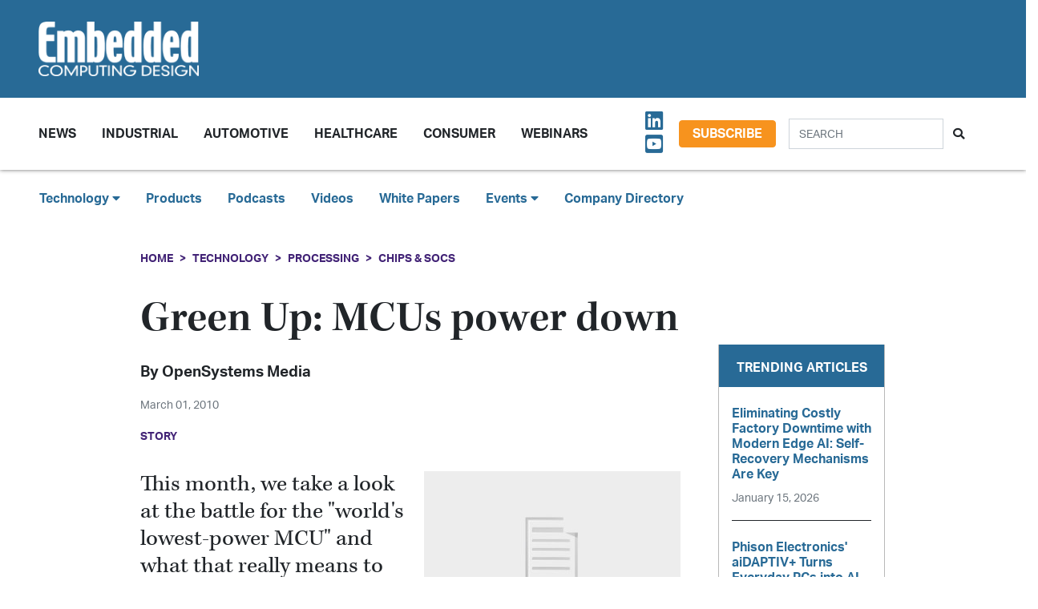

--- FILE ---
content_type: text/html; charset=UTF-8
request_url: https://embeddedcomputing.com/technology/processing/chips-and-socs/green-up-mcus-power-down
body_size: 11671
content:












<!doctype html>
<html lang="en">
<head>
    <meta charset="utf-8">
    <meta name="viewport" content="width=device-width, initial-scale=1, shrink-to-fit=no">

    <title>Green Up: MCUs power down - Embedded Computing Design</title>
    <meta name="description" content="This month, we take a look at the battle for the &amp;quot;world&amp;#39;s lowest-power MCU&amp;quot; and what that really means to designers (hint: look closer).">
    <meta name="keywords" content="">
    <meta name="author" content="OpenSystems Media">

        <script type="text/javascript">
                var client_id = "";
            </script>

    <link rel="apple-touch-icon" sizes="180x180" href="/ecd-favicon-safari-180x180.png">
<link rel="icon" type="image/png" sizes="32x32" href="/ecd-favicon-browser-32x32.png">
<link rel="icon" type="image/png" sizes="16x16" href="/ecd-favicon-browser-16x16.png">
<link rel="manifest" href="/site.webmanifest">
<link rel="mask-icon" href="/ecd-favicon-safari.svg" color="#5bbad5">
<meta name="msapplication-TileColor" content="#2b5797">
<meta name="theme-color" content="#ffffff">

<!-- Google Tag Manager -->
<script>(function(w,d,s,l,i){w[l]=w[l]||[];w[l].push({'gtm.start':
            new Date().getTime(),event:'gtm.js'});var f=d.getElementsByTagName(s)[0],
        j=d.createElement(s),dl=l!='dataLayer'?'&l='+l:'';j.async=true;j.src=
        'https://www.googletagmanager.com/gtm.js?id='+i+dl;f.parentNode.insertBefore(j,f);
    })(window,document,'script','dataLayer','GTM-TQ82QX9');</script>
<!-- End Google Tag Manager -->


<!-- Adobe Fonts -->
<noscript>
<link rel="stylesheet" href="https://use.typekit.net/wbj7dyv.css">
</noscript>


<!-- Font Awesome -->
<script src="https://kit.fontawesome.com/f838852e63.js" crossorigin="anonymous"></script>

<link rel="stylesheet" href="https://embeddedcomputing.com/assets/css/hamburgers.min.css">

<link rel="stylesheet" href="/assets/css/ecd.css?id=a5fe8aa1daa2c2ab492f">






<script type="text/javascript">
// Add category targeting if available for Google Ads
if(typeof category === 'undefined') {
        var category = "technology";
    }

var property = "ECD";

// Add any "Global" variables here
var superLeaderboard, leaderboardATF, leaderboardBTF, mediumRectangleSidebar, skyscraperSidebar, welcomeAd, nativeWelcome;

// var welcomeAdSold = false;
</script>

<script async src="https://securepubads.g.doubleclick.net/tag/js/gpt.js"></script>
<script src="/assets/js/gads.js?id=5a583c53b65b5466811a"></script>




<!-- Marketo Munchkin -->
<script type="text/javascript">
    (function() {
        var didInit = false;
        function initMunchkin() {
            if(didInit === false) {
                didInit = true;
                Munchkin.init('609-IYN-899');
            }
        }
        var s = document.createElement('script');
        s.type = 'text/javascript';
        s.async = true;
        s.src = '//munchkin.marketo.net/munchkin.js';
        s.onreadystatechange = function() {
            if (this.readyState == 'complete' || this.readyState == 'loaded') {
                initMunchkin();
            }
        };
        s.onload = initMunchkin;
        document.getElementsByTagName('head')[0].appendChild(s);
    })();
</script>






<script data-ad-client="ca-pub-7168430979886964" async src="https://pagead2.googlesyndication.com/pagead/js/adsbygoogle.js"></script>







<meta property="og:title" content="Green Up: MCUs power down - Embedded Computing Design" />
<meta property="og:description" content="This month, we take a look at the battle for the &amp;quot;world&amp;#39;s lowest-power MCU&amp;quot; and what that really means to designers (hint: look closer)." />
<meta property="og:image" content="https://data.embeddedcomputing.com/uploads/resize/1256/756/external/data.embeddedcomputing.com/uploads/articles/wp/345266784/img-hubs-tilebg-blogs.jpg" />
<meta property="og:url" content="https://embeddedcomputing.com/technology/processing/chips-and-socs/green-up-mcus-power-down" />


<meta name="twitter:title" content="Green Up: MCUs power down - Embedded Computing Design">
<meta name="twitter:description" content="This month, we take a look at the battle for the &amp;quot;world&amp;#39;s lowest-power MCU&amp;quot; and what that really means to designers (hint: look closer).">
<meta name="twitter:image" content="https://data.embeddedcomputing.com/uploads/resize/1256/756/external/data.embeddedcomputing.com/uploads/articles/wp/345266784/img-hubs-tilebg-blogs.jpg">
<meta name="twitter:card" content="summary" />
<meta name="twitter:site" content="@embedded_comp" />

<meta property="og:site_name" content="Embedded Computing Design">

</head>

<body class="page body-cat-processing">

<!-- Google Tag Manager (noscript) -->
<noscript><iframe src="https://www.googletagmanager.com/ns.html?id=GTM-TQ82QX9"
                  height="0" width="0" style="display:none;visibility:hidden"></iframe></noscript>
<!-- End Google Tag Manager (noscript) -->

<div class="ad super-leaderboard d-print-none">
    <div id="ad-resizer" class="ad-resizer">
        <!-- /22057213624/super_leaderboard -->
        <div id='div-gpt-ad-1594244816553-0'>
            <script>
                googletag.cmd.push(function() { googletag.display('div-gpt-ad-1594244816553-0'); });
            </script>
        </div>
    </div>
</div>

<header>

    <div class="row ecd-header">
        <div class="container px-5 mw-100">
            <div class="row py-3 justify-content-between align-items-center">
                <div class="col-3">
                    <a href="/">
                        <img class="main-logo d-block" src="https://embeddedcomputing.com/assets/img/ECDlogo_whiteREV2016@2x.png" alt="" loading="lazy">
                        <h1 class="d-none">Embedded Computing Design</h1>
                    </a>
                </div>

                <div class="col-9 d-print-none">

                    <div class="ad top-leaderboard m-auto">
                        <!-- /22057213624/Leaderboard_ATF -->
                        <div id='div-gpt-ad-1595887245727-0'>
                            <script>
                                googletag.cmd.push(function() { googletag.display('div-gpt-ad-1595887245727-0'); });
                            </script>
                        </div>
                    </div>

                </div>

            </div>

        </div>
    </div>

    <div class="container floating-menu px-5">

        <nav class="navbar navbar-expand-lg navbar-light">
            <a class="navbar-brand d-md-none d-block" href="#"><img class="d-inline-block" src="https://embeddedcomputing.com/assets/img/ECDlogo_whiteREV2016@2x.png" alt=""></a>
            <button class="navbar-toggler" type="button" data-toggle="collapse" data-target="#navbarTogglerDemo02" aria-controls="navbarTogglerDemo02" aria-expanded="false" aria-label="Toggle navigation">
                <span class="navbar-toggler-icon"></span>
            </button>

            <div class="collapse navbar-collapse" id="navbarTogglerDemo02">

                <form action="/search" method="GET" class="search d-flex d-sm-none justify-content-start d-print-none">
                    <div class="input-group">
                        <input type="text" class="form-control" placeholder="SEARCH" aria-label="Search" aria-describedby="button-addon" name="query">
                        <div class="input-group-append">
                            <button class="btn" type="submit" id="button-addon"><i class="fas fa-search"></i></button>
                        </div>
                    </div>
                </form>

                <ul class="navbar-nav mt-2 mr-auto mt-lg-0">
















                    <li class="nav-item dropdown">
                        <a class="nav-link dropdown-toggle cat-resources" href="#" id="navbarDropdownMenuLink" role="button" data-toggle="dropdown" aria-haspopup="true" aria-expanded="false">
                            News
                        </a>
                        <ul class="dropdown-menu" aria-labelledby="navbarDropdownMenuLink">
                            <li><a class="dropdown-item" href="/stories">Design Articles</a></li>
                            <li><a class="dropdown-item" href="/blogs">Op-Eds</a></li>
                            <li><a class="dropdown-item" href="/news">Industry News</a></li>
                            <li><a class="dropdown-item" href="/magazine">Magazines</a></li>
                        </ul>
                    </li>
                    <li class="nav-item">
                        <a class="nav-link cat-resources" href="/application/industrial">
                            Industrial
                        </a>
                    </li>
                    <li class="nav-item">
                        <a class="nav-link cat-resources" href="/application/automotive">
                            Automotive
                        </a>
                    </li>
                    <li class="nav-item">
                        <a class="nav-link cat-resources" href="/application/healthcare">
                            Healthcare
                        </a>
                    </li>
                    <li class="nav-item">
                        <a class="nav-link cat-resources" href="/application/consumer">
                            Consumer
                        </a>
                    </li>
                    <li class="nav-item">
                        <a class="nav-link cat-resources" href="/webcasts">
                            Webinars
                        </a>
                    </li>




































































                </ul>

                
                <div class="text-right d-none d-md-block p-3">
                    <ul class="list-unstyled mb-0">
                        <li>
                                                                                                                                                                                                                    <a href="https://www.linkedin.com/showcase/embedded-computing-design" target="_blank">
                                    <i class="fab fa-linkedin social-icon px-1"></i>
                                </a>
                                                                                                                            <a href="https://www.youtube.com/user/videoopensystems" target="_blank">
                                    <i class="fab fa-youtube-square social-icon px-1"></i>
                                </a>
                                                                                                                                                </li>
                    </ul>
                </div>

                <div class="text-right d-none d-md-block">
                    <a class="btn btn-secondary btn-subscribe m-auto" href="/subscribe">Subscribe</a>
                </div>

                <div class="text-center d-block d-md-none pb-3">
                    <a class="btn btn-secondary btn-subscribe m-auto" href="/subscribe">Subscribe</a>
                </div>

                <form action="/search" method="GET" class="search d-none d-sm-flex justify-content-start d-print-none p-3">
                    <div class="input-group">
                        <input type="text" class="form-control" placeholder="SEARCH" aria-label="Search" aria-describedby="button-addon" name="query">
                        <div class="input-group-append">
                            <button class="btn" type="submit" id="button-addon"><i class="fas fa-search"></i></button>
                        </div>
                    </div>
                </form>
            </div>
        </nav>
    </div>
</header>

<div class="container-fluid ecd-second-menu p-0">
    
    <div class="row d-none d-md-block py-3">
        <header class="shadow-none">
            <nav class="navbar d-print-block">
                <div class="col px-5">
                    <ul class="justify-content-start nav">
                        <li class="nav-item dropdown">
                            <a class="nav-link dropdown-toggle cat-technology" data-toggle="dropdown" href="#" role="button"
                               aria-haspopup="true" aria-expanded="false">Technology <i class="fas fa-caret-down"></i></a>
                            <div class="dropdown-menu">
                                <a class="dropdown-item" href="/technology/ai-machine-learning">AI & Machine Learning</a>
                                <a class="dropdown-item" href="/technology/analog-and-power">Analog & Power</a>
                                <a class="dropdown-item" href="/technology/debug-and-test">Debug & Test</a>
                                <a class="dropdown-item" href="/application/hpc-datacenters">HPC/Datacenters</a>
                                <a class="dropdown-item" href="/technology/iot">IoT & Connectivity</a>
                                <a class="dropdown-item" href="/application/networking-5g">Networking & 5G</a>
                                <a class="dropdown-item" href="/technology/open-source">Open Source</a>
                                <a class="dropdown-item" href="/technology/processing">Processing</a>
                                <a class="dropdown-item" href="/technology/security">Security</a>
                                <a class="dropdown-item" href="/technology/software-and-os">Software & OS</a>
                                <a class="dropdown-item" href="/technology/storage">Storage</a>
                            </div>
                        </li>
                        <li class="nav-item"><a class="nav-link" href="/products">Products</a></li>
                        
                        <li class="nav-item"><a class="nav-link" href="/podcasts">Podcasts</a></li>
                        <li class="nav-item"><a class="nav-link" href="/videos">Videos</a></li>
                        <li class="nav-item"><a class="nav-link" href="/whitepapers">White Papers</a></li>
                        <li class="nav-item dropdown">
                            <a class="nav-link dropdown-toggle" data-toggle="dropdown" href="#" role="button"
                               aria-haspopup="true" aria-expanded="false">Events <i class="fas fa-caret-down"></i></a>
                            <div class="dropdown-menu">
                                <a class="dropdown-item"
                                   href="/webcasts">
                                    AI Day
                                </a>
                                <a class="dropdown-item" href="/topics/APEC">APEC</a>
                                <a class="dropdown-item"
                                   href="https://resources.embeddedcomputing.com/series/automotive2024/landing_page?utm_bmcr_source=landing_page">
                                    Automotive Tech Virtual Conference
                                </a>
                                <a class="dropdown-item" href="/topics/ces">CES</a>
                                <a class="dropdown-item" href="/topics/computex">Computex</a>
                                <a class="dropdown-item" href="/topics/electronica">electronica</a>
                                <a class="dropdown-item" href="/topics/embeddedworld">embedded world</a>
                                <a class="dropdown-item" href="/topic/Future%20Memory%20Summit">FMS: the Future of Memory and Storage</a>
                                <a class="dropdown-item"
                                   href="https://resources.embeddedcomputing.com/series/the-iot-device-security-conf/landing_page">
                                    The IoT Device Security Conference
                                </a>
                                <a class="dropdown-item" href="/topics/nvidia%20gtc">NVIDIA GTC</a>
                                <a class="dropdown-item" href="/topics/RISC-V">RISC-V Summit</a>
                                
                            </div>
                        </li>
                        <li class="nav-item"><a class="nav-link" href="/companies">Company Directory</a></li>
                    </ul>
                </div>
            </nav>
        </header>
    </div>
</div><!-- .container-fluid -->

<div class="container" id="main-content">




    
    <div class="row" id="body-container">
        <div class="col-12">

                            <nav aria-label="breadcrumb">
                    <ol class="breadcrumb breadcrumb-cat-processing p-0 pt-3">
                        <li class="breadcrumb-item"><a href="/">Home</a></li>
                                                    <li class="breadcrumb-item"><a href="/technology">Technology</a></li>
                        
                                                    <li class="breadcrumb-item"><a href="/technology/processing">Processing</a></li>
                        


                        <li class="breadcrumb-item"><a href="/technology/processing/chips-and-socs">Chips &amp; SoCs</a></li>


                    </ol>
                </nav>
            


        </div>


        <div class="col-12 col-lg-9 article-content">

            <h1 class="page-header">Green Up: MCUs power down</h1>



            <div class="authors">
                    <div class="row no-gutters">
        <div class="col-md-6">
        <div class="author-card">
            <div class="row no-gutters">
                <div class="col">
                    <div class="card-body p-0">
                        <h4 class="card-title">By <a href="/authors/opensystems-media">OpenSystems Media</a></h4>
                        <p class="card-text"><small class="text-muted"></small></p>
                                            </div>
                </div>
            </div>
        </div>
    </div>
    </div><!-- authors -->
            </div>

                        <p class="published-date text-muted">
                March 01, 2010
            </p>
            
             
                <p class="content-type">
            Story
        </p>
                
            


            <div>
                <div class="addthis_inline_share_toolbox d-print-none cat-processing"></div>
            </div>

                <figure class="float-right p-3">

        <img src="https://data.embeddedcomputing.com/uploads/resize/320/200/external/data.embeddedcomputing.com/uploads/articles/wp/345266784/img-hubs-tilebg-blogs.jpg" class="primary-image" width="320" alt="Green Up: MCUs power down" loading="lazy" />


            </figure>
    


                            <h2 class="page-excerpt py-3"><p>This month, we take a look at the battle for the &quot;world&#39;s lowest-power MCU&quot; and what that really means to designers (hint: look closer).</p></h2>
    

    
            
    <div class="entry">
<div class="story">
<h3 class="abstract">This month, we take a look at the battle for the &quot;world&#39;s lowest-power MCU&quot; and what that really means to designers (hint: look closer).</h3>

<p><!--more--></p>

<p class="Bodytext">Not surprisingly, we saw announcements from many microcontroller companies this month at Embedded World along the theme of &ldquo;our new part achieves the lowest (blank) power &hellip;&rdquo; followed by the supporting fine print. I honestly haven&rsquo;t tried to compare the numbers until now.</p>

<p class="Bodytext">The great news for designers is that MCU vendors are paying attention. One told me that customers who previously weren&rsquo;t too concerned with power have now figured out that low-power devices usually cost less from a system perspective, with less board space (due to integrated power-saving features like DC-DC regulators) and smaller and less expensive power supplies. The upshot is that even if a device isn&rsquo;t battery operated, it makes sense to use the least power necessary.</p>

<p class="Bodytext">So why is there an intense battle for the lowest-power spec? If a part supplies the features you need at the cost you&rsquo;ll accept and delivers the lowest power in your application, then I suppose it matters what the specific number is. But, as with all good specs, your mileage may vary.</p>

<p class="Bodytext">Let&rsquo;s boil the swamp and sample some recent announcements, looking only at new MCU families and where the stories were focused instead of getting too far into comparing numbers:</p>

<p class="Bullets"><span style="font-family:Symbol; mso-fareast-font-family:Symbol;mso-bidi-font-family:Symbol"><span style="mso-list:Ignore">&middot;<span new="" roman="" style="font:7.0pt " times="">&nbsp;&nbsp;&nbsp; </span></span></span><a href="http://embedded-computing.com/microchip-picr-mcu-portfolio">Microchip</a> went for an active current spec of 50 microamps/MHz on their new 8-bit PIC parts. In their <a href="http://embedded-computing.com/lowering-the-mcu-power-bar-to-50uamhz">briefing</a>, they went beyond that and spun it to say that these new parts could operate faster on a given CR2032 battery because of this lower active power. Also, they are pushing the 20 nA sleep current of these families at the low end.</p>

<p class="Bullets"><span style="font-family:Symbol; mso-fareast-font-family:Symbol;mso-bidi-font-family:Symbol"><span style="mso-list:Ignore">&middot;<span new="" roman="" style="font:7.0pt " times="">&nbsp;&nbsp;&nbsp; </span></span></span><a href="http://embedded-computing.com/starting-25-performance-10x-battery-life">TI&rsquo;s MSP430 &ldquo;value line&rdquo;</a> parts focused heavily on what you get for 25 cents, but during their <a href="http://embedded-computing.com/heres-a-quarter-call-some-mcu-there">briefing</a> they pointed out that MCUs sleep more than 99 percent of the time, so their figures target standby ranges &ndash; 0.1 microamps RAM retention, 0.4 microamps standby, and 0.7 microamps Real-Time Clock (RTC) mode.</p>

<p class="Bullets"><span style="font-family:Symbol; mso-fareast-font-family:Symbol;mso-bidi-font-family:Symbol"><span style="mso-list:Ignore">&middot;<span new="" roman="" style="font:7.0pt " times="">&nbsp;&nbsp;&nbsp; </span></span></span><a href="http://embedded-computing.com/silicon-power-wireless-microcontrollers">Silicon Labs</a> brought a sub-GHz radio to the party, so their active current figures are a bit higher for the integrated part but probably lower for the system at 160 microamps/MHz. During their <a href="http://embedded-computing.com/8051-plus-radio-wireless-mcu">briefing</a> they also focused on sleep current, down to 315 nA in RTC modes and as little as 25 nA with RAM retention.</p>

<p class="Bodytext">Wow. That was just a summary of what crossed my desk in the past few weeks, and you can see how all over the place the numbers are. I&rsquo;ve done plenty of trade studies, and I&rsquo;m sure you&rsquo;re wondering the same thing &ndash; how to make sense out of these numbers and choose a part from the shelf.</p>

<p class="Bodytext">There are a few things to consider when making a choice:</p>

<p class="Numberedbullets"><span style="mso-fareast-font-family: Times;mso-bidi-font-family:Times"><span style="mso-list:Ignore">1.<span new="" roman="" style="font:7.0pt " times="">&nbsp; </span></span></span>Invested? Chances are you&rsquo;ve significantly invested in an MCU architecture and its coding and debug strategy. One fundamental guideline that never seems to change much is that for swapping to make sense, you should look for a 4x improvement minimum and ideally 10x. Chasing a particular spec for a percentage improvement doesn&rsquo;t necessarily pay off. You are often better off pushing your vendor for roadmap improvements. (These announcements show vendors responding to exactly that.)</p>

<p class="Numberedbullets"><span style="mso-fareast-font-family: Times;mso-bidi-font-family:Times"><span style="mso-list:Ignore">2.<span new="" roman="" style="font:7.0pt " times="">&nbsp; </span></span></span>Stuck? Until the spec happens to hit your sweet spot with the right feature, that is. Let&rsquo;s say you were looking for a part that could double the frequency you could operate using a CR2032 cell. Or maybe you were stuck at 10,000 ADC samples and need to go to 200,000 samples without increasing power. Or perhaps a sub-GHz radio requirement just popped up. Maybe there&rsquo;s some other requirement that just happens to fit your application.</p>

<p class="Numberedbullets"><span style="mso-fareast-font-family: Times;mso-bidi-font-family:Times"><span style="mso-list:Ignore">3.<span new="" roman="" style="font:7.0pt " times="">&nbsp; </span></span></span>Overworked? We mentioned the sleep metric. One other point that was made during the briefings was that you can actually save power by waking up quickly, working harder and faster less often, and getting back to sleep. A faster, higher-power active core might win the overall power battle if it computes, samples, and sends data faster.</p>

<p class="Numberedbullets"><span style="mso-fareast-font-family: Times;mso-bidi-font-family:Times"><span style="mso-list:Ignore">4.<span new="" roman="" style="font:7.0pt " times="">&nbsp; </span></span></span>Measured? Maybe your application will get the performance quoted in these press releases. Maybe it won&rsquo;t. This isn&rsquo;t the PR department&rsquo;s fault; it&rsquo;s a reality &ndash; these figures have been measured under certain conditions, and your application might be and probably is different. Get a development kit and figure out exactly what you have in front of you; don&rsquo;t blindly follow a data sheet until you have firsthand experience.</p>

<p class="Bodytext">Now maybe you&rsquo;re totally messed up on these specs, but I hope not. I&rsquo;d like you to tell me what you see here. Whatever the exact power specs are, I think the trend in MCUs is outstanding, and even this limited sample of announcements shows the creativity and engineering that is going into cutting power consumption. MCUs are clearly powering down as technology gets better, and the result will be more efficient embedded devices.</p>

<p class="Bodytext" style="margin-bottom:0in;margin-bottom:.0001pt">&nbsp;</p>

<p>&nbsp;</p>

<p class="Bodytext" style="margin-bottom:0in;margin-bottom:.0001pt">&nbsp;</p>

<p>&nbsp;</p>

<p class="Bodytext" style="margin-bottom:0in;margin-bottom:.0001pt">&nbsp;</p>

<p>&nbsp;</p>

<p class="Bodytext" style="margin-bottom:0in;margin-bottom:.0001pt">&nbsp;</p>

<p>&nbsp;</p>

<p class="Bodytext" style="margin-bottom:0in;margin-bottom:.0001pt">&nbsp;</p>

<p>&nbsp;</p>

<p class="Bodytext" style="margin-bottom:0in;margin-bottom:.0001pt">&nbsp;</p>

<p>&nbsp;</p>

<p>&nbsp;</p>
</div>

<div id="hidden-authors">Don Dingee (Editorial Director)</div>
</div>

    
    <div class="text-center p-3">
            <a href="/subscribe" class="btn btn-secondary btn-subscribe">Subscribe</a>
        </div>

    
    
    
    

    <div class="container py-3">
        
            <div class="row no-gutters author-article-bio p-3">
                <div class="col-2">
                                            <a href="/authors/opensystems-media"><img src="/assets/img/authors/profile-image.jpg" class="card-img" /></a>
                                    </div>
                <div class="col-10 pl-4">
                    <div class="card-body p-0">

                        <p class="pb-1"></p>

                        

                        <p>
                                                                                    
                        </p>


                        <p class="pb-0">
                            <a href="/authors/opensystems-media" class="btn btn-primary">More from OpenSystems</a>
                        </p>

                    </div>
                </div>
            </div>

            </div>


    <div class="container py-3">




        <h5>Categories</h5>


        <h6 class="cat-processing d-inline-block mx-2" ><a href="/technology/processing/chips-and-socs">Processing - Chips &amp; SoCs</a></h6>

        

        

    </div>



            


        </div>

        
       <div class="col-lg-3 sidebar d-print-none" id="sidebar">

    <div class="row">
        <div class="col p-3">
            <div class="ad native">
                <!-- /22057213624/Native_Card_Sidebar -->
                <div id='div-gpt-ad-1611089084788-0'>
                    <script>
                        googletag.cmd.push(function() { googletag.display('div-gpt-ad-1611089084788-0'); });
                    </script>
                </div>
            </div>
        </div>
    </div>


    <div class="row">
        <div class="col p-3">
            <div class="ad medium-rectangle">
                <!-- /22057213624/Medium_Rectangle_Sidebar -->
                <div id='div-gpt-ad-1595888498760-0' style='width: 300px; height: 250px;'>
                    <script>
                        googletag.cmd.push(function() { googletag.display('div-gpt-ad-1595888498760-0'); });
                    </script>
                </div>
            </div>
        </div>
    </div>


    <div class="row justify-content-center p-3">
        <div class="col-md-12 col-sm-8 p-0 popular-articles">

            <h2>Trending Articles</h2>

            <ul class="list-unstyled">

                
                    <li>
                        <a href="/technology/ai-machine-learning/predictive-maintenence/eliminating-costly-factory-downtime-with-modern-edge-ai-self-recovery-mechanisms-are-key"><h6 class="pb-0">Eliminating Costly Factory Downtime with Modern Edge AI: Self-Recovery Mechanisms Are Key</h6></a>

                        <p><span class="published-date text-muted">January 15, 2026</span></p>
                    </li>

                    
                
                    <li>
                        <a href="/technology/ai-machine-learning/ai-logic-devices-worload-acceleration/phison-aidaptiv-turns-everyday-pcs-into-ai-supercomputers-with-flash-enhanced-gpu-acceleration"><h6 class="pb-0">Phison Electronics&#039; aiDAPTIV+ Turns Everyday PCs into AI Supercomputers with Flash-Enhanced GPU Acceleration</h6></a>

                        <p><span class="published-date text-muted">January 13, 2026</span></p>
                    </li>

                    
                
                    <li>
                        <a href="/technology/processing/chips-and-socs/nasa-testing-confirms-edgecortix-sakura-ii-radiation-resilience-for-leo-geo-and-lunar-operations"><h6 class="pb-0">NASA Testing Confirms EdgeCortix SAKURA-II Radiation Resilience for LEO, GEO, and Lunar Operations</h6></a>

                        <p><span class="published-date text-muted">January 09, 2026</span></p>
                    </li>

                    
                
                    <li>
                        <a href="/technology/ai-machine-learning/ai-dev-tools-frameworks/ces-2026-aaeon-unveils-boxer-8742ai-built-on-nvidia-jetson-t4000"><h6 class="pb-0">CES 2026: AAEON Unveils BOXER-8742AI Built on NVIDIA Jetson T4000</h6></a>

                        <p><span class="published-date text-muted">January 07, 2026</span></p>
                    </li>

                    
                
                    <li>
                        <a href="/application/networking-5g/short-range-wireless-pan/embedded-executive-everything-you-need-to-know-about-wi-fi-infineon"><h6 class="pb-0">Embedded Executive: Everything You Need To Know About Wi-Fi | Infineon</h6></a>

                        <p><span class="published-date text-muted">January 07, 2026</span></p>
                    </li>

                    
                
            </ul>

        </div>
    </div>



    <div class="row">
        <div class="col p-3">
            <div class="ad half-page">

                <!-- /22057213624/Skyscraper_Sidebar -->
                <div id='div-gpt-ad-1596232492659-0'>
                    <script>
                        googletag.cmd.push(function() { googletag.display('div-gpt-ad-1596232492659-0'); });
                    </script>
                </div>
            </div>
        </div>
    </div>



    <div class="row">
        <div class="col p-3">
            <div class="ad medium-rectangle">
                <!-- /22057213624/Medium_Rectangle_Sidebar_2 -->
                <div id='div-gpt-ad-1622836995866-0' style='min-width: 300px; min-height: 250px;'>
                    <script>
                        googletag.cmd.push(function() { googletag.display('div-gpt-ad-1622836995866-0'); });
                    </script>
                </div>
            </div>
        </div>
    </div>







</div>

    </div>

    <!-- Category Posts -->
<div class="row d-print-none" id="new-posts">


                    <div class="col-lg-3 col-sm-6 col-12 posts-col py-2">
            <div class="article-card cat-automotive">
                <h5 class="card-title category-head">Automotive</h5>


                <div class="card-body">
                    <a href="/application/automotive/soafee-blueprint-enabling-ai-native-offline-resilient-vehilce-software-with-mimik">
            <div class="img-container">
                <img class="img-fluid" src="https://data.embeddedcomputing.com/uploads/resize/320/200/external/data.embeddedcomputing.com/uploads/articles/primary_images/1768504878.jpg" alt="" loading="lazy">
            </div>

            <h6>SOAFEE Blueprint: Enabling AI-Native, Offline-Resilient Vehicle Software with mimik</h6>

                            <p class="card-text date m-0">
                    January 15, 2026
                </p>
            
        </a>






                </div>

                <ul class="list-unstyled">
                                    <li class="py-2">
                        <a href="/application/automotive/ironwood-electronics-2222-array-bga-package-targets-high-reliability-automotive-pcbs">Ironwood Electronics 22×22 Array BGA Package Targets High-Reliability Automotive PCBs</a>

                        <p><span class="published-date text-muted">January 12, 2026</span></p>
                    </li>
                                    <li class="py-2">
                        <a href="/application/automotive/infotainment/cirrus-logic-expands-automotive-haptics-portfolio">Cirrus Logic Expands Automotive Haptics Portfolio</a>

                        <p><span class="published-date text-muted">December 15, 2025</span></p>
                    </li>
                                    <li class="py-2">
                        <a href="/application/automotive/the-open-ad-kit-blueprint-is-accelerating-sdv-development-across-the-industry">The Open AD Kit Blueprint is Accelerating SDV Development Across the Industry</a>

                        <p><span class="published-date text-muted">December 09, 2025</span></p>
                    </li>
                                    <li class="py-2">
                        <a href="/application/automotive/soafee-blueprint-vicone-drives-vehicle-cybersecurity-with-edge-ai">SOAFEE Blueprint: VicOne Drives Vehicle Cybersecurity with Edge AI</a>

                        <p><span class="published-date text-muted">November 10, 2025</span></p>
                    </li>
                                </ul>

                <a href="/application/automotive" class="btn my-1 p-0">MORE</a>

            </div>
        </div>

                    <div class="col-lg-3 col-sm-6 col-12 posts-col py-2">
            <div class="article-card cat-consumer">
                <h5 class="card-title category-head">Consumer</h5>


                <div class="card-body">
                    <a href="/application/consumer/smartphones-and-wearables/tdk-adds-smartmotion-for-smart-glasses-to-its-custom-sensing-solutions-for-ai-glasses-and-augmented-reality">
            <div class="img-container">
                <img class="img-fluid" src="https://data.embeddedcomputing.com/uploads/resize/320/200/external/data.embeddedcomputing.com/uploads/articles/primary_images/1759246346.jpg" alt="" loading="lazy">
            </div>

            <h6>TDK Adds SmartMotion for Smart Glasses to its Custom Sensing Solutions for AI Glasses and Augmented Reality</h6>

                            <p class="card-text date m-0">
                    September 30, 2025
                </p>
            
        </a>






                </div>

                <ul class="list-unstyled">
                                    <li class="py-2">
                        <a href="/application/consumer/smartphones-and-wearables/arm-delivers-personal-ai-on-consumer-devices-with-new-lumex-css-platform">Arm Delivers Personal AI on Consumer Devices with New Lumex CSS Platform</a>

                        <p><span class="published-date text-muted">September 10, 2025</span></p>
                    </li>
                                    <li class="py-2">
                        <a href="/application/consumer/smartphones-and-wearables/tdk-announces-high-performance-imu-to-accelerate-optical-image-stabilization-adoption">TDK Announces High-Performance IMU to Accelerate Optical Image Stabilization Adoption</a>

                        <p><span class="published-date text-muted">August 08, 2025</span></p>
                    </li>
                                    <li class="py-2">
                        <a href="/application/consumer/smart-home-tech/application-highlight-infineon-makes-hmi-the-main-event">Application Highlight: Infineon Makes HMI the Main Event</a>

                        <p><span class="published-date text-muted">August 04, 2025</span></p>
                    </li>
                                    <li class="py-2">
                        <a href="/application/consumer/smartphones-and-wearables/status-audio-and-knowles-redefine-earbud-performance-with-hybrid-driver-technology">Status Audio and Knowles Redefine Earbud Performance with Hybrid Driver Technology</a>

                        <p><span class="published-date text-muted">July 15, 2025</span></p>
                    </li>
                                </ul>

                <a href="/application/consumer" class="btn my-1 p-0">MORE</a>

            </div>
        </div>

                    <div class="col-lg-3 col-sm-6 col-12 posts-col py-2">
            <div class="article-card cat-industrial">
                <h5 class="card-title category-head">Industrial</h5>


                <div class="card-body">
                    <a href="/application/industrial/industrial-computing/axiomtek-ebox100b-combines-intel-power-expandable-io-and-rugged-design-for-automation-systems">
            <div class="img-container">
                <img class="img-fluid" src="https://data.embeddedcomputing.com/uploads/resize/320/200/external/data.embeddedcomputing.com/uploads/articles/primary_images/1768325440.png" alt="Image Credit: Axiomtek" loading="lazy">
            </div>

            <h6>Axiomtek eBOX100B Combines Intel Power, Expandable I/O, and Rugged Design for Automation Systems</h6>

                            <p class="card-text date m-0">
                    January 13, 2026
                </p>
            
        </a>






                </div>

                <ul class="list-unstyled">
                                    <li class="py-2">
                        <a href="/application/industrial/industrial-computing/top-ten-embedded-computing-design-features-of-2025">Top Ten Embedded Computing Design Features of 2025</a>

                        <p><span class="published-date text-muted">January 12, 2026</span></p>
                    </li>
                                    <li class="py-2">
                        <a href="/application/industrial/industrial-computing/product-of-the-week-infineon-technologies-xmc5000-industrial-microcontroller">Product of the Week: Infineon Technologies’ XMC5000 Industrial Microcontroller</a>

                        <p><span class="published-date text-muted">January 12, 2026</span></p>
                    </li>
                                    <li class="py-2">
                        <a href="/application/industrial/industrial-iot/seyond-to-showcase-innovative-lidar-at-ces-2026">Seyond to Showcase Innovative LiDAR at CES 2026</a>

                        <p><span class="published-date text-muted">January 06, 2026</span></p>
                    </li>
                                    <li class="py-2">
                        <a href="/application/industrial/industrial-iot/dracula-technologies-debuts-layer-v20-opv-at-ces-2026">Dracula Technologies Debuts LAYER V2.0 OPV at CES 2026</a>

                        <p><span class="published-date text-muted">January 05, 2026</span></p>
                    </li>
                                </ul>

                <a href="/application/industrial" class="btn my-1 p-0">MORE</a>

            </div>
        </div>

                    <div class="col-lg-3 col-sm-6 col-12 posts-col py-2">
            <div class="article-card cat-open-source">
                <h5 class="card-title category-head">Open Source</h5>


                <div class="card-body">
                    <a href="/technology/open-source/development-kits/development-kits-decoded-bridging-oems-needs-and-supplier-solutions">
            <div class="img-container">
                <img class="img-fluid" src="https://data.embeddedcomputing.com/uploads/resize/320/200/external/data.embeddedcomputing.com/uploads/articles/primary_images/1768518942.jpg" alt="" loading="lazy">
            </div>

            <h6>Development Kits Decoded: Bridging OEMS Needs and Supplier Solutions</h6>

                            <p class="card-text date m-0">
                    January 15, 2026
                </p>
            
        </a>






                </div>

                <ul class="list-unstyled">
                                    <li class="py-2">
                        <a href="/technology/open-source/risc-v-open-source-ip/embedded-executive-risc-v-works-great-at-low-power-levels-too-upbeat-technology">Embedded Executive: RISC-V Works Great At Low Power Levels, Too | Upbeat Technology</a>

                        <p><span class="published-date text-muted">November 19, 2025</span></p>
                    </li>
                                    <li class="py-2">
                        <a href="/technology/open-source/embedded-executive-commercial-rtos-goes-open-source-micro-digital">Embedded Executive: Commercial RTOS Goes Open Source | Micro Digital</a>

                        <p><span class="published-date text-muted">November 11, 2025</span></p>
                    </li>
                                    <li class="py-2">
                        <a href="/technology/open-source/board-system-standards/how-to-enable-secure-boot-on-raspberry-pi-4">How to Enable Secure Boot on Raspberry Pi 4</a>

                        <p><span class="published-date text-muted">October 30, 2025</span></p>
                    </li>
                                    <li class="py-2">
                        <a href="/technology/open-source/development-kits/newark-launches-the-devkit-hq-for-embedded-evaluation-boards-kits-and-tools">Newark Launches The DevKit HQ for Embedded Evaluation Boards, Kits, and Tools</a>

                        <p><span class="published-date text-muted">October 23, 2025</span></p>
                    </li>
                                </ul>

                <a href="/technology/open-source" class="btn my-1 p-0">MORE</a>

            </div>
        </div>

    
</div>



</div>



<div class="modal fade" id="interstitialModalCenter" tabindex="-1" role="dialog" aria-labelledby="interstitialModalCenterTitle" aria-hidden="true">
    <div class="modal-dialog modal-dialog-centered" role="document">
        <div class="modal-content h-100">
            <div class="modal-header">
                <button type="button" class="close" data-dismiss="modal" aria-label="Close">
                    <span aria-hidden="true"><i class="fas fa-times"></i></span>
                </button>
            </div>
            <div class="modal-body h-100">
                <!-- /22057213624/Welcome_Ad -->
                <div id='div-gpt-ad-1747691623021-0' style='min-width: 640px; min-height: 480px;'>
                    <script>
                        googletag.cmd.push(function() { googletag.display('div-gpt-ad-1747691623021-0'); });
                    </script>
                </div>
                
                

                <!-- /22057213624/Native_Welcome_Ad_Unit -->
                
            </div>
            <div class="modal-footer">
                <button type="button" class="btn btn-primary" data-dismiss="modal">Continue to site...</button>
            </div>
        </div>
    </div>
</div>

<footer class="d-print-none py-5 mt-5">
    <div class="container">
        <div class="row d-print-none">
            <div class="ad bottom-leaderboard mx-auto p-2">
                <!-- /22057213624/Leaderboard_BTF -->
                <div id='div-gpt-ad-1595888203281-0'>
                    <script>
                        googletag.cmd.push(function() { googletag.display('div-gpt-ad-1595888203281-0'); });
                    </script>
                </div>
            </div>
        </div>

        <div class="row">
            <div class="col-12 col-sm-6 col-md-4 col-lg">


                <ul class="list-unstyled">
                    <li><h4><a href="/technology">Technology</a></h4></li>
                    <li><a href="/technology/ai-machine-learning">AI & Machine Learning</a></li>
                    <li><a href="/technology/iot">IoT</a></li>
                    <li><a href="/technology/open-source">Open Source</a></li>
                    <li><a href="/technology/analog-and-power">Analog & Power</a></li>
                    <li><a href="/technology/processing">Processing</a></li>
                    <li><a href="/technology/security">Security</a></li>
                    <li><a href="/technology/software-and-os">Software & OS</a></li>
                    <li><a href="/technology/storage">Storage</a></li>
                    <li><a href="/technology/debug-and-test">Debug & Test</a></li>
                </ul>
            </div>


            <div class="col-12 col-sm-6 col-md-4 col-lg">

                <ul class="list-unstyled">
                    <li><h4><a href="/application">Application</a></h4></li>
                    <li><a href="/application/automotive">Automotive</a></li>
                    <li><a href="/application/industrial">Industrial</a></li>
                    <li><a href="/application/consumer">Consumer</a></li>
                    <li><a href="/application/healthcare">Healthcare</a></li>
                    <li><a href="/application/networking-5g">Networking & 5G</a></li>
                    <li><a href="https://militaryembedded.com" target="_blank">Defense <i class="fas fa-external-link-alt"></i></a></li>
                </ul>
            </div>


            <div class="col-12 col-sm-6 col-md-4 col-lg">

                <ul class="list-unstyled">
                    <li><h4><a href="/magazine">Magazine</a></h4></li>
                    <li><a href="/magazine/latest">Latest Issue</a></li>
                    <li><a href="/magazine">Archive</a></li>
                    <li><a href="/subscribe">Subscribe</a></li>
                    <li><h4>Newsletter Subscribe</h4></li>
                    <li><a href="/subscribe">IoT Design</a></li>
                    <li><a href="/subscribe">Embedded Daily</a></li>
                    <li><a href="/subscribe">Embedded Europe</a></li>
                    <li><a href="/subscribe">AI at the Edge</a></li>
                </ul>
            </div>

            <div class="col-12 col-sm-6 col-md-4 col-lg">

                <ul class="list-unstyled">
                    <li><h4>Resources</h4></li>

                    
                    
                    <li><a href="/topics/PICMG">PICMG</a></li>
                    <li><a href="/topics/datasheets">Embedded Data Sheets</a></li>
                    <li><a href="/podcasts">Podcasts</a></li>
                    <li><a href="/stories">Design Articles</a></li>
                    <li><a href="/blogs">Op-Eds</a></li>
                    <li><a href="/news">News</a></li>
                    <li><a href="/press-releases">Press Releases</a></li>
                    <li><a href="/features/devkit-selector" style="font-weight:700;font-size:1.1em">Devkit Selector</a></li>
                    <li><a href="/products">New Products</a></li>
                    <li><a href="/webcasts">Virtual Events</a></li>
                    <li><a href="/whitepapers">White Papers</a></li>
                    <li><a href="/events">Events</a></li>
                    <li><a href="/companies">Company Directory</a></li>
                 </ul>
            </div>













            <div class="col-12 col-sm-6 col-lg">
                <ul class="list-unstyled">
                    <li><h4><a href="https://opensysmedia.com/embedded-computing-design/" target="_blank">Advertise</a></h4></li>
                    <li><a href="/pages/embedded-world-content-marketing-and-promotional-aids">embedded world Opportunities</a></li>
                    <li><a href="/pages/computexopportunities">Computex Opportunities</a></li>
                    <li><a href="/pages/electronicaopportunities">electronica Opportunities</a></li>
                    <li><a href="/pages/cesopportunities">CES Opportunities</a></li>
                    <li><a href="/pages/nvidiagtcopportunities">NVIDIA GTC Opportunities</a></li>
                    <li><a href="/pages/sensorsopportunities">Sensors Converge Opportunities</a></li>
                    <li><h4><a href="/pages/submit">Submit Content</a></h4></li>
                    <li><h4><a href="/pages/contact">Contact</a></h4></li>
                    <li><h4><a href="/pages/privacy">Privacy Policy</a></h4></li>
                    <li>
                                                    <a href="https://www.facebook.com/Embedded.Computing.Design" target="_blank">
                                <i class="fab fa-facebook-square social-icon px-1"></i>
                            </a>
                                                    <a href="https://twitter.com/embedded_comp" target="_blank">
                                <i class="fab fa-twitter-square social-icon px-1"></i>
                            </a>
                                                    <a href="https://www.linkedin.com/showcase/embedded-computing-design" target="_blank">
                                <i class="fab fa-linkedin social-icon px-1"></i>
                            </a>
                                                    <a href="https://www.youtube.com/user/videoopensystems" target="_blank">
                                <i class="fab fa-youtube-square social-icon px-1"></i>
                            </a>
                                                    <a href="https://www.instagram.com/embeddedcomputingdesign/" target="_blank">
                                <i class="fab fa-instagram-square social-icon px-1"></i>
                            </a>
                                            </li>






                </ul>
            </div>

        </div>

        <div class="row"><!-- Sister Brand Logos -->
            <div class="col">

                

                <div class="row py-5">
                    <div class="col text-center">
                        <h3><small class="font-weight-bold">&copy;2026 <a href="https://opensysmedia.com" target="_blank">OpenSystems Media</a></small></h3>
                    </div>
                </div>

                <div class="row py-5"></div>

            </div>
        </div>

    </div>
</footer>

<script src="https://embeddedcomputing.com/assets/jquery/jquery.min.js"></script>

<script src="https://embeddedcomputing.com/assets/bootstrap/bootstrap.bundle.min.js"></script>

<script src="/assets/js/ecd.js?id=363b52a82570ee02a67d"></script>


<script>
    window.onload = (event) => {
        $('.carousel').carousel('pause');
    }
</script>





<!-- lazy load font CSS -->
<script>
    (function() {
        // load main.css
        var cssFont = document.createElement('link');
        cssFont.href = 'https://use.typekit.net/wbj7dyv.css';
        cssFont.rel = 'stylesheet';
        cssFont.type = 'text/css';
        document.getElementsByTagName('head')[0].appendChild(cssFont);
    })();
</script>































<script>(function(){function c(){var b=a.contentDocument||a.contentWindow.document;if(b){var d=b.createElement('script');d.innerHTML="window.__CF$cv$params={r:'9bf72deb0b39eade',t:'MTc2ODY2NjgyMA=='};var a=document.createElement('script');a.src='/cdn-cgi/challenge-platform/scripts/jsd/main.js';document.getElementsByTagName('head')[0].appendChild(a);";b.getElementsByTagName('head')[0].appendChild(d)}}if(document.body){var a=document.createElement('iframe');a.height=1;a.width=1;a.style.position='absolute';a.style.top=0;a.style.left=0;a.style.border='none';a.style.visibility='hidden';document.body.appendChild(a);if('loading'!==document.readyState)c();else if(window.addEventListener)document.addEventListener('DOMContentLoaded',c);else{var e=document.onreadystatechange||function(){};document.onreadystatechange=function(b){e(b);'loading'!==document.readyState&&(document.onreadystatechange=e,c())}}}})();</script></body>
</html>


--- FILE ---
content_type: text/html; charset=utf-8
request_url: https://www.google.com/recaptcha/api2/aframe
body_size: 185
content:
<!DOCTYPE HTML><html><head><meta http-equiv="content-type" content="text/html; charset=UTF-8"></head><body><script nonce="yeCRA-kNcjEnfNMzxXxHUQ">/** Anti-fraud and anti-abuse applications only. See google.com/recaptcha */ try{var clients={'sodar':'https://pagead2.googlesyndication.com/pagead/sodar?'};window.addEventListener("message",function(a){try{if(a.source===window.parent){var b=JSON.parse(a.data);var c=clients[b['id']];if(c){var d=document.createElement('img');d.src=c+b['params']+'&rc='+(localStorage.getItem("rc::a")?sessionStorage.getItem("rc::b"):"");window.document.body.appendChild(d);sessionStorage.setItem("rc::e",parseInt(sessionStorage.getItem("rc::e")||0)+1);localStorage.setItem("rc::h",'1768666829190');}}}catch(b){}});window.parent.postMessage("_grecaptcha_ready", "*");}catch(b){}</script></body></html>

--- FILE ---
content_type: application/javascript; charset=UTF-8
request_url: https://embeddedcomputing.com/cdn-cgi/challenge-platform/h/b/scripts/jsd/d251aa49a8a3/main.js?
body_size: 9460
content:
window._cf_chl_opt={AKGCx8:'b'};~function(T6,uc,uw,uQ,un,up,uP,uU,T0,T2){T6=X,function(I,T,TM,T5,j,N){for(TM={I:580,T:487,j:634,N:589,g:661,x:479,C:663,J:639,E:545,S:579,A:734,W:465},T5=X,j=I();!![];)try{if(N=-parseInt(T5(TM.I))/1*(parseInt(T5(TM.T))/2)+parseInt(T5(TM.j))/3*(-parseInt(T5(TM.N))/4)+parseInt(T5(TM.g))/5+parseInt(T5(TM.x))/6*(parseInt(T5(TM.C))/7)+-parseInt(T5(TM.J))/8*(parseInt(T5(TM.E))/9)+-parseInt(T5(TM.S))/10*(-parseInt(T5(TM.A))/11)+-parseInt(T5(TM.W))/12,N===T)break;else j.push(j.shift())}catch(g){j.push(j.shift())}}(z,881520),uc=this||self,uw=uc[T6(527)],uQ={},uQ[T6(508)]='o',uQ[T6(505)]='s',uQ[T6(507)]='u',uQ[T6(664)]='z',uQ[T6(684)]='n',uQ[T6(703)]='I',uQ[T6(652)]='b',un=uQ,uc[T6(653)]=function(I,T,j,N,jE,jJ,jx,Tz,g,C,J,E,S,A,W){if(jE={I:463,T:727,j:474,N:601,g:625,x:562,C:625,J:494,E:512,S:555,A:512,W:555,i:659,s:714,L:509,R:725,B:551,b:571,a:616,o:626,K:491},jJ={I:558,T:654,j:546,N:668,g:725,x:480,C:514,J:468,E:516},jx={I:605,T:463,j:476,N:582,g:682,x:464,C:588,J:459,E:588,S:474,A:662,W:655,i:637,s:588,L:474,R:459,B:572,b:723,a:710,o:488,K:588,h:520,l:495},Tz=T6,g={'eEAbj':function(i,s){return i(s)},'QtaYE':function(i,s){return i<<s},'qmfrn':function(i,s){return i<<s},'oojDo':function(i,s){return i-s},'DhCIn':function(i,s){return i>s},'hVDhc':function(i,s){return s|i},'JjesP':function(i,s){return i==s},'bNFni':function(i,s){return i-s},'iDFTI':function(i,s){return s==i},'KbVza':function(i,s){return s===i},'vqYFx':Tz(jE.I),'QAyOp':function(i,s){return s!==i},'ILgaj':function(i,s){return s===i},'LJWxd':function(i,s){return i+s},'xvfqo':function(i,s){return s===i},'mdwfi':function(i,s){return i<s},'TDPVR':function(i,s,L,R){return i(s,L,R)},'ZTPAg':function(i,s){return i+s},'BsAzP':function(i,s){return i+s}},T===null||g[Tz(jE.T)](void 0,T))return N;for(C=g[Tz(jE.j)](uZ,T),I[Tz(jE.N)][Tz(jE.g)]&&(C=C[Tz(jE.x)](I[Tz(jE.N)][Tz(jE.C)](T))),C=I[Tz(jE.J)][Tz(jE.E)]&&I[Tz(jE.S)]?I[Tz(jE.J)][Tz(jE.A)](new I[(Tz(jE.W))](C)):function(i,Tt,s,L){if(Tt=Tz,s={'jXMpi':function(R){return R()}},g[Tt(jJ.I)](Tt(jJ.T),Tt(jJ.j))){for(i[Tt(jJ.N)](),L=0;L<i[Tt(jJ.g)];g[Tt(jJ.x)](i[L],i[g[Tt(jJ.C)](L,1)])?i[Tt(jJ.J)](L+1,1):L+=1);return i}else s[Tt(jJ.E)](T)}(C),J='nAsAaAb'.split('A'),J=J[Tz(jE.i)][Tz(jE.s)](J),E=0;g[Tz(jE.L)](E,C[Tz(jE.R)]);S=C[E],A=g[Tz(jE.B)](uD,I,T,S),J(A)?(W=A==='s'&&!I[Tz(jE.b)](T[S]),Tz(jE.a)===g[Tz(jE.o)](j,S)?x(j+S,A):W||x(g[Tz(jE.K)](j,S),T[S])):x(j+S,A),E++);return N;function x(i,s,TX){if(TX=Tz,g[TX(jx.I)](TX(jx.T),g[TX(jx.j)]))Object[TX(jx.N)][TX(jx.g)][TX(jx.x)](N,s)||(N[s]=[]),N[s][TX(jx.C)](i);else{if(256>zR[TX(jx.J)](0)){for(XH=0;Xe<Xc;XQ<<=1,XM-1==Xn?(XD=0,XZ[TX(jx.E)](g[TX(jx.S)](Xp,XP)),Xm=0):XU++,Xw++);for(Xv=XY[TX(jx.J)](0),XV=0;8>Xk;XF=g[TX(jx.A)](Xy,1)|1&XG,Xd==t0-1?(t1=0,t2[TX(jx.E)](t3(t4)),t5=0):t6++,t7>>=1,XO++);}else{for(t8=1,t9=0;tz<tX;tI=g[TX(jx.W)](tu,1)|tT,tj==g[TX(jx.i)](tN,1)?(tg=0,tx[TX(jx.s)](g[TX(jx.L)](tC,tJ)),tE=0):tS++,tA=0,tt++);for(tW=ti[TX(jx.R)](0),ts=0;g[TX(jx.B)](16,tL);tB=g[TX(jx.b)](tb<<1.4,ta&1),g[TX(jx.a)](to,g[TX(jx.o)](tK,1))?(tr=0,th[TX(jx.K)](tl(tf)),tq=0):tH++,te>>=1,tR++);}Xa--,g[TX(jx.h)](0,Xo)&&(XK=Xr[TX(jx.l)](2,Xh),Xl++),delete Xf[Xq]}}},up=T6(692)[T6(698)](';'),uP=up[T6(659)][T6(714)](up),uc[T6(482)]=function(T,j,je,jH,TI,N,g,x,C,J,A,W,i,E){for(je={I:523,T:617,j:672,N:674,g:574,x:586,C:511,J:576,E:561,S:612,A:680,W:606,i:557,s:707,L:460,R:725,B:680,b:680,a:707,o:525,K:588,h:497,l:595,f:561,H:490,e:612},jH={I:672,T:674,j:586,N:576,g:533,x:459,C:513,J:588,E:459,S:641,A:609,W:513,i:671,s:686,L:588,R:665,B:645,b:728,a:588,o:495},TI=T6,N={},N[TI(je.I)]=function(S,A){return S<<A},N[TI(je.T)]=function(S,A){return S-A},N[TI(je.j)]=function(S,A){return A!==S},N[TI(je.N)]=TI(je.g),N[TI(je.x)]=TI(je.C),N[TI(je.J)]=function(S,A){return S+A},N[TI(je.E)]=function(S,A){return S/A},N[TI(je.S)]=function(S,A){return S>A},N[TI(je.A)]=TI(je.W),N[TI(je.i)]=function(S,A){return S<A},N[TI(je.s)]=function(S,A){return S===A},g=N,x=Object[TI(je.L)](j),C=0;C<x[TI(je.R)];C++)if(g[TI(je.B)]===g[TI(je.b)]){if(J=x[C],'f'===J&&(J='N'),T[J]){for(E=0;g[TI(je.i)](E,j[x[C]][TI(je.R)]);g[TI(je.a)](-1,T[J][TI(je.o)](j[x[C]][E]))&&(uP(j[x[C]][E])||T[J][TI(je.K)]('o.'+j[x[C]][E])),E++);}else T[J]=j[x[C]][TI(je.h)](function(S,jq,jK,Tj,A,i){if(jq={I:617},jK={I:523},Tj=TI,A={'oSJPT':function(W,i){return W>i},'gVckF':function(W,i){return W-i},'mtxJb':function(W,i){return i|W},'nMICe':function(W,i,Tu){return Tu=X,g[Tu(jK.I)](W,i)},'bCbZh':function(W,i){return W(i)},'zMIPG':function(W,i){return W<<i},'GPhfs':function(W,i){return W>i},'FIccR':function(W,i){return W|i},'jmjQp':function(W,i,TT){return TT=X,g[TT(jq.I)](W,i)}},g[Tj(jH.I)](g[Tj(jH.T)],g[Tj(jH.j)]))return g[Tj(jH.N)]('o.',S);else{if(A[Tj(jH.g)](256,zC[Tj(jH.x)](0))){for(XE=0;XS<XA;Xi<<=1,Xs==A[Tj(jH.C)](XL,1)?(XR=0,XB[Tj(jH.J)](Xb(Xa)),Xo=0):XK++,XW++);for(i=Xr[Tj(jH.E)](0),Xh=0;8>Xl;Xq=A[Tj(jH.S)](A[Tj(jH.A)](XH,1),1.61&i),Xe==A[Tj(jH.W)](Xc,1)?(Xw=0,XQ[Tj(jH.J)](A[Tj(jH.i)](Xn,XM)),XD=0):XZ++,i>>=1,Xf++);}else{for(i=1,Xp=0;XP<Xm;Xv=A[Tj(jH.s)](XY,1)|i,Xk-1==XV?(XO=0,XF[Tj(jH.L)](A[Tj(jH.i)](Xy,XG)),Xd=0):t0++,i=0,XU++);for(i=t1[Tj(jH.E)](0),t2=0;A[Tj(jH.R)](16,t3);t5=A[Tj(jH.B)](t6<<1.48,1.43&i),t7==A[Tj(jH.b)](t8,1)?(t9=0,tz[Tj(jH.a)](tX(tt)),tI=0):tu++,i>>=1,t4++);}Xu--,0==XT&&(Xj=XN[Tj(jH.o)](2,Xg),Xx++),delete XC[XJ]}})}else return A=3600,W=N(),i=g[TI(je.l)](g[TI(je.f)](x[TI(je.H)](),1e3)),g[TI(je.e)](g[TI(je.T)](i,W),A)?![]:!![]},uU=null,T0=ud(),T2=function(g1,g0,Nd,Ny,Nk,Ta,T,j,N,g){return g1={I:599,T:472,j:563},g0={I:515,T:495,j:608,N:623,g:623,x:495,C:483,J:618,E:501,S:477,A:495,W:712,i:718,s:600,L:588,R:694,B:483,b:521,a:631,o:552,K:643,h:548,l:726,f:500,H:640,e:729,c:675,Q:588,n:675,M:622,D:495},Nd={I:552,T:725},Ny={I:575,T:477,j:725,N:675,g:582,x:682,C:464,J:729,E:464,S:682,A:464,W:526,i:547,s:677,L:647,R:666,B:459,b:469,a:588,o:600,K:543,h:544,l:588,f:693,H:711,e:687,c:588,Q:459,n:650,M:706,D:575,Z:588,P:499,m:495,U:687,v:588,Y:483,V:713,k:632,O:485,F:615,y:582,G:682,d:469,z0:588,z1:459,z2:619,z3:706,z4:577,z5:635,z6:679,z7:598,z8:552,z9:588,zz:499,zX:495,zt:581,zI:718,zu:588,zT:568,zj:718,zN:588,zg:500},Nk={I:587,T:591,j:575},Ta=T6,T={'Rkoyf':function(C,J){return J==C},'daoct':function(x){return x()},'FZHGq':function(x,C,J){return x(C,J)},'DmvbS':function(C,J){return C<J},'OlPQm':function(C,J){return C+J},'coIpN':Ta(g1.I),'bcNAb':function(C,J){return C>J},'yCLNI':function(C,J){return C-J},'WkpUT':function(x,C){return x(C)},'uWOgv':function(C,J){return C>J},'QktJZ':function(C,J){return C&J},'IUcNZ':function(x,C){return x(C)},'DRHBo':function(C,J){return C|J},'alLsX':function(C,J){return C<<J},'oEuLM':function(C,J){return C<<J},'mHtMd':function(C,J){return C&J},'VpBbK':function(x,C){return x(C)},'ieYwq':function(C,J){return J==C},'wuZaa':function(C,J){return J===C},'lHjXA':function(C,J){return C<<J},'nkrpF':function(C,J){return J==C},'VnRgG':function(C,J){return J|C},'RuLBV':function(C,J){return C<<J},'WnTnw':function(x,C){return x(C)},'uzPlW':function(C,J){return J==C},'ZtoBA':function(C,J){return C<<J},'LXwxu':function(C,J){return J&C},'hyQOE':function(C,J){return C<<J},'WwCuC':function(C,J){return C>J},'iuiZp':function(C,J){return C===J},'gNejD':function(x,C){return x(C)},'ZLfTd':function(C,J){return J*C},'XyZPh':function(C,J){return J!=C},'GgfFx':function(C,J){return C!=J},'Hvyho':function(C,J){return J*C},'jgDrz':function(C,J){return J!=C},'KFkwu':function(x,C){return x(C)},'AuRxL':function(C,J){return J&C},'HdHTt':function(C,J){return C*J},'miJiH':function(C,J){return C===J},'AopOU':function(C,J){return C==J}},j=String[Ta(g1.T)],N={'h':function(x,NV,To,C,J){return NV={I:587,T:675},To=Ta,C={},C[To(Nk.I)]=To(Nk.T),J=C,T[To(Nk.j)](null,x)?'':N.g(x,6,function(E,TK){return TK=To,J[TK(NV.I)][TK(NV.T)](E)})},'g':function(x,C,J,NF,Tr,E,S,A,W,i,s,L,R,B,o,K,H,Q,M,P,D){if(NF={I:697},Tr=Ta,E={'yrMfE':function(Z,P,U){return Z(P,U)}},T[Tr(Ny.I)](null,x))return'';for(A={},W={},i='',s=2,L=3,R=2,B=[],o=0,K=0,H=0;T[Tr(Ny.T)](H,x[Tr(Ny.j)]);H+=1)if(Q=x[Tr(Ny.N)](H),Object[Tr(Ny.g)][Tr(Ny.x)][Tr(Ny.C)](A,Q)||(A[Q]=L++,W[Q]=!0),M=T[Tr(Ny.J)](i,Q),Object[Tr(Ny.g)][Tr(Ny.x)][Tr(Ny.E)](A,M))i=M;else{if(Object[Tr(Ny.g)][Tr(Ny.S)][Tr(Ny.A)](W,i)){if(T[Tr(Ny.W)]!==T[Tr(Ny.W)])P=T[Tr(Ny.i)](C),J(P.r,function(U,Th){Th=Tr,typeof i===Th(NF.I)&&R(U),L()}),P.e&&T[Tr(Ny.s)](i,Tr(Ny.L),P.e);else{if(T[Tr(Ny.R)](256,i[Tr(Ny.B)](0))){for(S=0;S<R;o<<=1,K==T[Tr(Ny.b)](C,1)?(K=0,B[Tr(Ny.a)](T[Tr(Ny.o)](J,o)),o=0):K++,S++);for(D=i[Tr(Ny.B)](0),S=0;T[Tr(Ny.K)](8,S);o=o<<1.92|T[Tr(Ny.h)](D,1),C-1==K?(K=0,B[Tr(Ny.l)](T[Tr(Ny.f)](J,o)),o=0):K++,D>>=1,S++);}else{for(D=1,S=0;S<R;o=T[Tr(Ny.H)](T[Tr(Ny.e)](o,1),D),K==C-1?(K=0,B[Tr(Ny.c)](J(o)),o=0):K++,D=0,S++);for(D=i[Tr(Ny.Q)](0),S=0;16>S;o=T[Tr(Ny.n)](o,1)|T[Tr(Ny.M)](D,1),T[Tr(Ny.D)](K,C-1)?(K=0,B[Tr(Ny.Z)](T[Tr(Ny.P)](J,o)),o=0):K++,D>>=1,S++);}s--,0==s&&(s=Math[Tr(Ny.m)](2,R),R++),delete W[i]}}else for(D=A[i],S=0;T[Tr(Ny.T)](S,R);o=T[Tr(Ny.H)](T[Tr(Ny.U)](o,1),1.44&D),C-1==K?(K=0,B[Tr(Ny.v)](J(o)),o=0):K++,D>>=1,S++);i=(s--,T[Tr(Ny.Y)](0,s)&&(s=Math[Tr(Ny.m)](2,R),R++),A[M]=L++,String(Q))}if(''!==i){if(T[Tr(Ny.V)](Tr(Ny.k),Tr(Ny.O)))E[Tr(Ny.F)](N,C,x);else{if(Object[Tr(Ny.y)][Tr(Ny.G)][Tr(Ny.A)](W,i)){if(256>i[Tr(Ny.Q)](0)){for(S=0;S<R;o<<=1,K==T[Tr(Ny.d)](C,1)?(K=0,B[Tr(Ny.z0)](J(o)),o=0):K++,S++);for(D=i[Tr(Ny.z1)](0),S=0;8>S;o=T[Tr(Ny.z2)](o,1)|T[Tr(Ny.z3)](D,1),T[Tr(Ny.z4)](K,C-1)?(K=0,B[Tr(Ny.a)](J(o)),o=0):K++,D>>=1,S++);}else{for(D=1,S=0;S<R;o=T[Tr(Ny.z5)](T[Tr(Ny.z6)](o,1),D),K==T[Tr(Ny.b)](C,1)?(K=0,B[Tr(Ny.v)](T[Tr(Ny.z7)](J,o)),o=0):K++,D=0,S++);for(D=i[Tr(Ny.Q)](0),S=0;16>S;o=o<<1|D&1.12,T[Tr(Ny.z8)](K,C-1)?(K=0,B[Tr(Ny.z9)](T[Tr(Ny.zz)](J,o)),o=0):K++,D>>=1,S++);}s--,T[Tr(Ny.z8)](0,s)&&(s=Math[Tr(Ny.zX)](2,R),R++),delete W[i]}else for(D=A[i],S=0;T[Tr(Ny.T)](S,R);o=T[Tr(Ny.zt)](o,1)|T[Tr(Ny.zI)](D,1),C-1==K?(K=0,B[Tr(Ny.zu)](T[Tr(Ny.z7)](J,o)),o=0):K++,D>>=1,S++);s--,s==0&&R++}}for(D=2,S=0;S<R;o=T[Tr(Ny.zT)](o,1)|T[Tr(Ny.zj)](D,1),K==T[Tr(Ny.b)](C,1)?(K=0,B[Tr(Ny.zN)](J(o)),o=0):K++,D>>=1,S++);for(;;)if(o<<=1,K==C-1){B[Tr(Ny.z0)](J(o));break}else K++;return B[Tr(Ny.zg)]('')},'j':function(x,NG,Tl){return NG={I:459},Tl=Ta,T[Tl(Nd.I)](null,x)?'':''==x?null:N.i(x[Tl(Nd.T)],32768,function(C,Tf){return Tf=Tl,x[Tf(NG.I)](C)})},'i':function(x,C,J,Tq,E,S,A,W,i,s,L,R,B,o,K,H,M,Q){for(Tq=Ta,E=[],S=4,A=4,W=3,i=[],R=J(0),B=C,o=1,s=0;T[Tq(g0.I)](3,s);E[s]=s,s+=1);for(K=0,H=Math[Tq(g0.T)](2,2),L=1;H!=L;)if(T[Tq(g0.j)](Tq(g0.N),Tq(g0.g)))Q=R&B,B>>=1,B==0&&(B=C,R=J(o++)),K|=L*(0<Q?1:0),L<<=1;else return![];switch(K){case 0:for(K=0,H=Math[Tq(g0.x)](2,8),L=1;H!=L;Q=B&R,B>>=1,T[Tq(g0.C)](0,B)&&(B=C,R=T[Tq(g0.J)](J,o++)),K|=T[Tq(g0.E)](T[Tq(g0.S)](0,Q)?1:0,L),L<<=1);M=j(K);break;case 1:for(K=0,H=Math[Tq(g0.A)](2,16),L=1;T[Tq(g0.W)](L,H);Q=T[Tq(g0.i)](R,B),B>>=1,0==B&&(B=C,R=T[Tq(g0.s)](J,o++)),K|=L*(0<Q?1:0),L<<=1);M=j(K);break;case 2:return''}for(s=E[3]=M,i[Tq(g0.L)](M);;){if(o>x)return'';for(K=0,H=Math[Tq(g0.A)](2,W),L=1;T[Tq(g0.R)](L,H);Q=R&B,B>>=1,T[Tq(g0.B)](0,B)&&(B=C,R=J(o++)),K|=T[Tq(g0.b)](0<Q?1:0,L),L<<=1);switch(M=K){case 0:for(K=0,H=Math[Tq(g0.T)](2,8),L=1;T[Tq(g0.a)](L,H);Q=B&R,B>>=1,T[Tq(g0.o)](0,B)&&(B=C,R=T[Tq(g0.K)](J,o++)),K|=L*(0<Q?1:0),L<<=1);E[A++]=j(K),M=A-1,S--;break;case 1:for(K=0,H=Math[Tq(g0.x)](2,16),L=1;T[Tq(g0.a)](L,H);Q=T[Tq(g0.h)](R,B),B>>=1,B==0&&(B=C,R=J(o++)),K|=T[Tq(g0.l)](0<Q?1:0,L),L<<=1);E[A++]=j(K),M=A-1,S--;break;case 2:return i[Tq(g0.f)]('')}if(S==0&&(S=Math[Tq(g0.A)](2,W),W++),E[M])M=E[M];else if(T[Tq(g0.H)](M,A))M=T[Tq(g0.e)](s,s[Tq(g0.c)](0));else return null;i[Tq(g0.Q)](M),E[A++]=s+M[Tq(g0.n)](0),S--,s=M,T[Tq(g0.M)](0,S)&&(S=Math[Tq(g0.D)](2,W),W++)}}},g={},g[Ta(g1.j)]=N.h,g}(),T3();function ud(Nz,TB){return Nz={I:629},TB=T6,crypto&&crypto[TB(Nz.I)]?crypto[TB(Nz.I)]():''}function uy(jG,TW,T,j,N,g,x){return jG={I:592,T:602,j:595,N:490,g:592,x:602},TW=T6,T={},T[TW(jG.I)]=function(C,J){return C>J},T[TW(jG.T)]=function(C,J){return C-J},j=T,N=3600,g=uF(),x=Math[TW(jG.j)](Date[TW(jG.N)]()/1e3),j[TW(jG.g)](j[TW(jG.x)](x,g),N)?![]:!![]}function T4(N,g,gt,Tn,x,C,J,E){if(gt={I:486,T:642,j:584,N:519,g:621,x:486,C:722,J:673,E:681,S:496,A:542,W:519,i:673,s:681,L:535,R:705,B:496},Tn=T6,x={},x[Tn(gt.I)]=Tn(gt.T),x[Tn(gt.j)]=Tn(gt.N),C=x,!N[Tn(gt.g)])return;g===C[Tn(gt.x)]?(J={},J[Tn(gt.C)]=C[Tn(gt.j)],J[Tn(gt.J)]=N.r,J[Tn(gt.E)]=C[Tn(gt.x)],uc[Tn(gt.S)][Tn(gt.A)](J,'*')):(E={},E[Tn(gt.C)]=Tn(gt.W),E[Tn(gt.i)]=N.r,E[Tn(gt.s)]=Tn(gt.L),E[Tn(gt.R)]=g,uc[Tn(gt.B)][Tn(gt.A)](E,'*'))}function uM(T,j,Tp,T7,N,g){return Tp={I:688,T:717,j:688,N:481,g:582,x:620,C:464,J:525,E:702},T7=T6,N={},N[T7(Tp.I)]=function(C,J){return C instanceof J},N[T7(Tp.T)]=function(C,J){return C<J},g=N,g[T7(Tp.j)](j,T[T7(Tp.N)])&&g[T7(Tp.T)](0,T[T7(Tp.N)][T7(Tp.g)][T7(Tp.x)][T7(Tp.C)](j)[T7(Tp.J)](T7(Tp.E)))}function um(jw,TN,j,N,g,x,C,J,E,S){j=(jw={I:700,T:690,j:709,N:518,g:461,x:614,C:698,J:593,E:676,S:649,A:628,W:556,i:648,s:685,L:670,R:506,B:473,b:564,a:473,o:699,K:537},TN=T6,{'yhtoI':TN(jw.I),'FYoXc':TN(jw.T),'oeWQR':TN(jw.j),'VTmRH':TN(jw.N),'oHAnu':TN(jw.g),'gOZZR':function(A,W,i,s,L){return A(W,i,s,L)}});try{for(N=j[TN(jw.x)][TN(jw.C)]('|'),g=0;!![];){switch(N[g++]){case'0':x=uw[TN(jw.J)](j[TN(jw.E)]);continue;case'1':C=x[TN(jw.S)];continue;case'2':J=pRIb1(C,C[j[TN(jw.A)]]||C[TN(jw.W)],'n.',J);continue;case'3':x[TN(jw.i)]=j[TN(jw.s)];continue;case'4':J=pRIb1(C,x[j[TN(jw.L)]],'d.',J);continue;case'5':J=j[TN(jw.R)](pRIb1,C,C,'',J);continue;case'6':J={};continue;case'7':uw[TN(jw.B)][TN(jw.b)](x);continue;case'8':uw[TN(jw.a)][TN(jw.o)](x);continue;case'9':return E={},E.r=J,E.e=null,E;case'10':x[TN(jw.K)]='-1';continue}break}}catch(A){return S={},S.r={},S.e=A,S}}function T1(N,g,Nu,Tb,x,C,J,E,S,A,W,i,s,L,R){if(Nu={I:604,T:651,j:657,N:724,g:611,x:607,C:698,J:590,E:524,S:613,A:489,W:597,i:630,s:715,L:502,R:708,B:528,b:466,a:578,o:733,K:722,h:549,l:603,f:563,H:573,e:731,c:630,Q:731,n:536,M:462,D:462,Z:716,P:630,m:458,U:531},Tb=T6,x={'EPxPQ':function(B,b){return B(b)},'qNOVH':Tb(Nu.I),'SfEIN':function(B,b){return B+b},'FYtov':Tb(Nu.T)},!x[Tb(Nu.j)](uO,0))return![];J=(C={},C[Tb(Nu.N)]=N,C[Tb(Nu.g)]=g,C);try{for(E=Tb(Nu.x)[Tb(Nu.C)]('|'),S=0;!![];){switch(E[S++]){case'0':i[Tb(Nu.J)]=2500;continue;case'1':i[Tb(Nu.E)](x[Tb(Nu.S)],A);continue;case'2':A=x[Tb(Nu.A)](x[Tb(Nu.W)]+uc[Tb(Nu.i)][Tb(Nu.s)],Tb(Nu.L))+W.r+Tb(Nu.R);continue;case'3':W=uc[Tb(Nu.B)];continue;case'4':i=new uc[(Tb(Nu.b))]();continue;case'5':s={},s[Tb(Nu.a)]=J,s[Tb(Nu.o)]=R,s[Tb(Nu.K)]=Tb(Nu.h),i[Tb(Nu.l)](T2[Tb(Nu.f)](s));continue;case'6':i[Tb(Nu.H)]=function(){};continue;case'7':R=(L={},L[Tb(Nu.e)]=uc[Tb(Nu.c)][Tb(Nu.Q)],L[Tb(Nu.n)]=uc[Tb(Nu.c)][Tb(Nu.n)],L[Tb(Nu.M)]=uc[Tb(Nu.i)][Tb(Nu.D)],L[Tb(Nu.Z)]=uc[Tb(Nu.P)][Tb(Nu.m)],L[Tb(Nu.U)]=T0,L);continue}break}}catch(B){}}function z(gI){return gI='oojDo,CRSXZ,2042440gitcjl,miJiH,mtxJb,success,KFkwu,ZsNfR,FIccR,location,error on cf_chl_props,style,contentWindow,oEuLM,/cdn-cgi/challenge-platform/h/,boolean,pRIb1,MyhWE,qmfrn,YhTXj,EPxPQ,yoIWe,includes,iiavf,2379640VeqtJS,QtaYE,42Lqdaqm,symbol,GPhfs,bcNAb,vkStp,sort,http-code:,oHAnu,bCbZh,apwuW,sid,CCAcQ,charAt,FYoXc,FZHGq,JqBLb,RuLBV,PrIxL,event,hasOwnProperty,href,number,VTmRH,zMIPG,alLsX,aonHL,esXpQ,iframe,nItDS,_cf_chl_opt;JJgc4;PJAn2;kJOnV9;IWJi4;OHeaY1;DqMg0;FKmRv9;LpvFx1;cAdz2;PqBHf2;nFZCC5;ddwW5;pRIb1;rxvNi8;RrrrA2;erHi9,IUcNZ,GgfFx,log,aKxBA,function,split,removeChild,0|3|10|7|1|6|5|2|4|8|9,BDILU,[native code],bigint,addEventListener,detail,mHtMd,hptlh,/invisible/jsd,clientInformation,JjesP,DRHBo,XyZPh,wuZaa,bind,AKGCx8,pkLOA2,HZbVI,LXwxu,onload,KGSpg,dTEiq,source,hVDhc,AdeF3,length,HdHTt,xvfqo,jmjQp,OlPQm,/jsd/oneshot/d251aa49a8a3/0.3996851746626027:1768662631:uzF3w5nU3154Nk2zB4NRXzLrN1Ka_tLrxxV_hEl7Ofw/,CnwA5,nCeui,chctx,275143VhjzWJ,aUjz8,charCodeAt,keys,contentDocument,LRmiB4,RzowV,call,1443780qRFsdu,XMLHttpRequest,VMfuf,splice,yCLNI,isArray,MCbGh,fromCharCode,body,eEAbj,RJPJh,vqYFx,DmvbS,cjiIj,540732jyHvqe,ILgaj,Function,rxvNi8,ieYwq,DUzBi,lttxK,vefHm,1867506AbFeVR,bNFni,SfEIN,now,BsAzP,onreadystatechange,random,Array,pow,parent,map,2|3|1|5|0|6|4,VpBbK,join,ZLfTd,/b/ov1/0.3996851746626027:1768662631:uzF3w5nU3154Nk2zB4NRXzLrN1Ka_tLrxxV_hEl7Ofw/,kTTSv,kSamN,string,gOZZR,undefined,object,mdwfi,dUQlu,jmkSe,from,gVckF,LJWxd,WwCuC,jXMpi,lCJKg,display: none,cloudflare-invisible,iDFTI,Hvyho,wIPch,XaMzs,open,indexOf,coIpN,document,__CF$cv$params,hyDmt,JEEgi,JBxy9,NttUj,oSJPT,cEMaJ,error,SSTpq3,tabIndex,evtjf,cQaQO,pSEnk,IBKas,postMessage,uWOgv,QktJZ,9SSvXjs,wYdjA,daoct,AuRxL,jsd,mLAsL,TDPVR,uzPlW,loading,readyState,Set,navigator,iOHuA,QAyOp,catch,DOMContentLoaded,lPYDh,concat,KbHBR,appendChild,ZiYDq,wixLr,lQBEQ,hyQOE,onerror,xhr-error,isNaN,DhCIn,ontimeout,hxhoL,Rkoyf,LRdMB,nkrpF,errorInfoObject,590JxISaW,1iwQrKI,ZtoBA,prototype,TBUJp,bEDlx,skNQP,dXfsE,fNMKx,push,4IuIMpP,timeout,0MXd41$oeD78angSiWZsN+5I3tJ-QuYcTv9AhpCzGyrfEKLORbjqmxFlHBV62UPkw,IsWap,createElement,kkrIs,floor,vJzlC,FYtov,WnTnw,GLEUe,WkpUT,Object,xZmFQ,send,POST,KbVza,fbEWe,3|2|4|1|0|6|7|5,iuiZp,nMICe,getPrototypeOf,TYlZ6,Zomzk,qNOVH,yhtoI,yrMfE,d.cookie,RwSNA,gNejD,lHjXA,toString,api,AopOU,zPFDV,stringify,getOwnPropertyNames,ZTPAg,gszic,oeWQR,randomUUID,_cf_chl_opt,jgDrz,rSnhe,status,904602OlzuGS,VnRgG,rwdhO'.split(','),z=function(){return gI},z()}function uF(jO,TA,I){return jO={I:528,T:595},TA=T6,I=uc[TA(jO.I)],Math[TA(jO.T)](+atob(I.t))}function uD(I,T,j,TG,T8,N,g,S,x){N=(TG={I:504,T:583,j:720,N:530,g:503,x:534,C:559,J:732,E:539,S:508,A:701,W:528,i:595,s:594,L:697,R:559,B:494,b:470,a:467,o:494,K:696,h:550,l:540},T8=T6,{'JEEgi':function(C,J){return C!==J},'kTTSv':T8(TG.I),'cEMaJ':T8(TG.T),'nCeui':function(C,J){return C===J},'cQaQO':function(C,J){return C==J},'BDILU':T8(TG.j),'kkrIs':function(C,J){return C==J},'VMfuf':function(C,J){return C===J},'aKxBA':function(C,J){return C===J},'mLAsL':function(C,J){return C==J},'pSEnk':function(C,J,E){return C(J,E)}});try{if(N[T8(TG.N)](N[T8(TG.g)],N[T8(TG.x)]))g=T[j];else return T[T8(TG.C)](function(){}),'p'}catch(J){return'i'}if(g==null)return N[T8(TG.J)](void 0,g)?'u':'x';if(N[T8(TG.E)](T8(TG.S),typeof g)){if(N[T8(TG.A)]!==T8(TG.j))return S=N[T8(TG.W)],g[T8(TG.i)](+x(S.t));else try{if(N[T8(TG.s)](T8(TG.L),typeof g[T8(TG.R)]))return g[T8(TG.R)](function(){}),'p'}catch(S){}}return I[T8(TG.B)][T8(TG.b)](g)?'a':N[T8(TG.a)](g,I[T8(TG.o)])?'D':N[T8(TG.K)](!0,g)?'T':!1===g?'F':(x=typeof g,N[T8(TG.h)](T8(TG.L),x)?N[T8(TG.l)](uM,I,g)?'N':'f':un[x]||'?')}function uZ(T,j0,T9,j,N,g){for(j0={I:689,T:689,j:562,N:460,g:610},T9=T6,j={},j[T9(j0.I)]=function(C,J){return C!==J},N=j,g=[];N[T9(j0.T)](null,T);g=g[T9(j0.j)](Object[T9(j0.N)](T)),T=Object[T9(j0.g)](T));return g}function T3(gX,gz,g8,g5,TH,I,T,j,N,g,x,C,J){for(gX={I:553,T:498,j:698,N:691,g:528,x:475,C:554,J:691,E:596,S:704,A:560,W:492,i:492},gz={I:721},g8={I:554,T:532,j:492},g5={I:636},TH=T6,I={'rwdhO':function(E,S,A){return E(S,A)},'nItDS':TH(gX.I),'RJPJh':function(E,S){return S!==E},'vJzlC':function(E){return E()}},T=TH(gX.T)[TH(gX.j)]('|'),j=0;!![];){switch(T[j++]){case'0':N=![];continue;case'1':if(!x)return;continue;case'2':g={'cjiIj':function(E,S,A,Te){return Te=TH,I[Te(g5.I)](E,S,A)},'dTEiq':function(E){return E()},'NttUj':I[TH(gX.N)]};continue;case'3':x=uc[TH(gX.g)];continue;case'4':I[TH(gX.x)](uw[TH(gX.C)],I[TH(gX.J)])?I[TH(gX.E)](J):uc[TH(gX.S)]?uw[TH(gX.S)](TH(gX.A),J):(C=uw[TH(gX.W)]||function(){},uw[TH(gX.i)]=function(Tc){Tc=TH,C(),uw[Tc(g8.I)]!==g[Tc(g8.T)]&&(uw[Tc(g8.j)]=C,J())});continue;case'5':if(!uy())return;continue;case'6':J=function(g9,Tw){if(g9={I:478},Tw=TH,!N){if(N=!![],!g[Tw(gz.I)](uy))return;uv(function(E,TQ){TQ=Tw,g[TQ(g9.I)](T4,x,E)})}};continue}break}}function uk(jY,I,T){if(jY={I:644},I={'ZsNfR':function(j){return j()}},T=uY(),T===null)return;uU=(uU&&clearTimeout(uU),setTimeout(function(TE){TE=X,I[TE(jY.I)](uv)},T*1e3))}function uV(jU,TJ,I){return jU={I:585,T:522},TJ=T6,I={'skNQP':function(T,j){return j!==T},'wIPch':function(T){return T()}},I[TJ(jU.I)](I[TJ(jU.T)](uY),null)}function uG(I,T,N9,N8,N7,N5,Ti,j,N,g,x){if(N9={I:590,T:642,j:570,N:604,g:678,x:528,C:695,J:630,E:466,S:524,A:638,W:567,i:651,s:630,L:715,R:730,B:621,b:566,a:678,o:529,K:590,h:573,l:719,f:569,H:646,e:646,c:683,Q:683,n:621,M:667,D:603,Z:563,P:624},N8={I:660,T:658},N7={I:633,T:517,j:633,N:471,g:627,x:484,C:567,J:669},N5={I:656},Ti=T6,j={'YhTXj':Ti(N9.I),'lCJKg':function(C,J){return C<J},'MCbGh':Ti(N9.T),'DUzBi':function(C,J){return C(J)},'lQBEQ':function(C,J){return C+J},'iiavf':function(C,J){return C(J)},'yoIWe':Ti(N9.j),'CRSXZ':Ti(N9.N),'wixLr':function(C,J){return J!==C},'hyDmt':Ti(N9.g),'vkStp':function(C){return C()}},N=uc[Ti(N9.x)],console[Ti(N9.C)](uc[Ti(N9.J)]),g=new uc[(Ti(N9.E))](),g[Ti(N9.S)](j[Ti(N9.A)],j[Ti(N9.W)](Ti(N9.i),uc[Ti(N9.s)][Ti(N9.L)])+Ti(N9.R)+N.r),N[Ti(N9.B)]){if(j[Ti(N9.b)](Ti(N9.a),j[Ti(N9.o)]))return'i';else g[Ti(N9.K)]=5e3,g[Ti(N9.h)]=function(Ts){Ts=Ti,T(j[Ts(N5.I)])}}g[Ti(N9.l)]=function(TL){if(TL=Ti,g[TL(N7.I)]>=200&&j[TL(N7.T)](g[TL(N7.j)],300))T(j[TL(N7.N)]);else if(TL(N7.g)===TL(N7.g))j[TL(N7.x)](T,j[TL(N7.C)](TL(N7.J),g[TL(N7.j)]));else if(!C){if(i=!![],!s())return;L(function(K){b(a,K)})}},g[Ti(N9.f)]=function(TR){TR=Ti,j[TR(N8.I)](T,j[TR(N8.T)])},x={'t':uF(),'lhr':uw[Ti(N9.H)]&&uw[Ti(N9.e)][Ti(N9.c)]?uw[Ti(N9.H)][Ti(N9.Q)]:'','api':N[Ti(N9.n)]?!![]:![],'c':j[Ti(N9.M)](uV),'payload':I},g[Ti(N9.D)](T2[Ti(N9.Z)](JSON[Ti(N9.P)](x)))}function uO(I,jk,TS){return jk={I:493},TS=T6,Math[TS(jk.I)]()<I}function X(t,I,u,T){return t=t-458,u=z(),T=u[t],T}function uY(jp,TC,T,j,N,g){return jp={I:541,T:528,j:684,N:541},TC=T6,T={},T[TC(jp.I)]=function(C,J){return C<J},j=T,N=uc[TC(jp.T)],!N?null:(g=N.i,typeof g!==TC(jp.j)||j[TC(jp.N)](g,30))?null:g}function uv(I,jD,jM,Tg,T,j){jD={I:697,T:510,j:647},jM={I:565,T:538},Tg=T6,T={'ZiYDq':function(N,g){return N===g},'evtjf':Tg(jD.I),'dUQlu':function(N){return N()}},j=T[Tg(jD.T)](um),uG(j.r,function(N,Tx){Tx=Tg,T[Tx(jM.I)](typeof I,T[Tx(jM.T)])&&I(N),uk()}),j.e&&T1(Tg(jD.j),j.e)}}()

--- FILE ---
content_type: application/javascript
request_url: https://ml314.com/utsync.ashx?pub=&adv=&et=0&eid=89630&ct=js&pi=&fp=&clid=&if=0&ps=&cl=&mlt=&data=&&cp=https%3A%2F%2Fembeddedcomputing.com%2Ftechnology%2Fprocessing%2Fchips-and-socs%2Fgreen-up-mcus-power-down&pv=1768666827601_ky6i13lwv&bl=en-us@posix&cb=1570914&return=&ht=&d=&dc=&si=1768666827601_ky6i13lwv&cid=&s=1280x720&rp=&v=2.8.0.252
body_size: 248
content:
_ml.setFPI('3658372726917169235');_ml.syncCallback({"es":true,"ds":true});